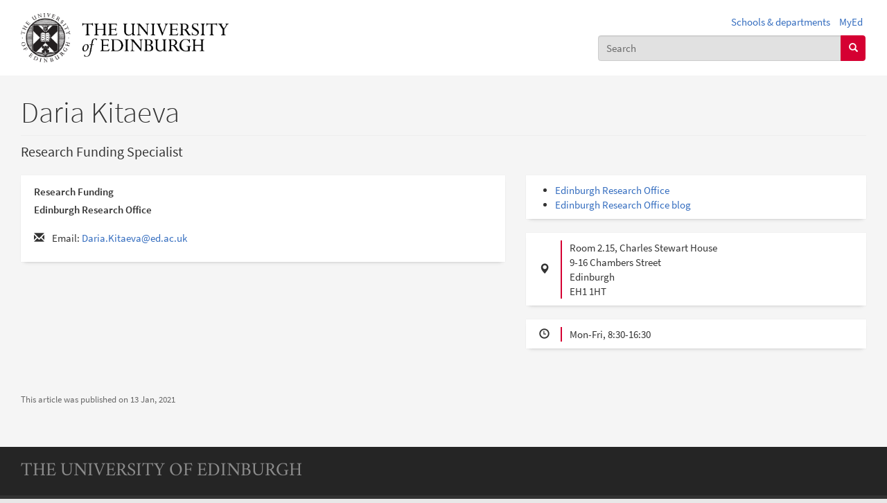

--- FILE ---
content_type: text/javascript
request_url: https://edwebprofiles.ed.ac.uk/sites/default/files/js/js_FaEv46-LSN2VsrTJj9kDplCLU1AKx09WyKEXNiTznJU.js
body_size: 17521
content:
/*!
 * The University of Edinburgh Drupal theme. v2.44.0
 * Copyright 2014-2025 The University of Edinburgh
 */
/*!
 * EdGEL: The University of Edinburgh Design System. v4.11.3
 * Copyright 2014-2024 The University of Edinburgh
 *
 * Bootstrap v3.4.1 (https://getbootstrap.com/)
 * Copyright 2011-2019 Twitter, Inc.
 * Licensed under MIT (https://github.com/twbs/bootstrap/blob/master/LICENSE)
 */
if("undefined"==typeof jQuery)throw new Error("EdGEL's JavaScript requires jQuery");!function(){"use strict";var t=jQuery.fn.jquery.split(" ")[0].split(".");if(t[0]<2&&t[1]<9||1==t[0]&&9==t[1]&&t[2]<1||3<t[0])throw new Error("EdGEL's JavaScript requires jQuery version 1.9.1 or higher, but lower than version 4")}(),function(o){"use strict";o.fn.emulateTransitionEnd=function(t){var e=!1,i=this;return o(this).one("bsTransitionEnd",function(){e=!0}),setTimeout(function(){e||o(i).trigger(o.support.transition.end)},t),this},o(function(){o.support.transition=function(){var t,e=document.createElement("bootstrap"),i={WebkitTransition:"webkitTransitionEnd",MozTransition:"transitionend",OTransition:"oTransitionEnd otransitionend",transition:"transitionend"};for(t in i)if(e.style[t]!==undefined)return{end:i[t]};return!1}(),o.support.transition&&(o.event.special.bsTransitionEnd={bindType:o.support.transition.end,delegateType:o.support.transition.end,handle:function(t){if(o(t.target).is(this))return t.handleObj.handler.apply(this,arguments)}})})}(jQuery),function(s){"use strict";var e='[data-dismiss="alert"]',a=function(t){s(t).on("click",e,this.close)},t=(a.VERSION="3.4.1",a.TRANSITION_DURATION=150,a.prototype.close=function(t){var e=s(this),i=e.attr("data-target"),o=(i="#"===(i=i||(i=e.attr("href"))&&i.replace(/.*(?=#[^\s]*$)/,""))?[]:i,s(document).find(i));function n(){o.detach().trigger("closed.bs.alert").remove()}t&&t.preventDefault(),(o=o.length?o:e.closest(".alert")).trigger(t=s.Event("close.bs.alert")),t.isDefaultPrevented()||(o.removeClass("in"),s.support.transition&&o.hasClass("fade")?o.one("bsTransitionEnd",n).emulateTransitionEnd(a.TRANSITION_DURATION):n())},s.fn.alert);s.fn.alert=function(i){return this.each(function(){var t=s(this),e=t.data("bs.alert");e||t.data("bs.alert",e=new a(this)),"string"==typeof i&&e[i].call(t)})},s.fn.alert.Constructor=a,s.fn.alert.noConflict=function(){return s.fn.alert=t,this},s(document).on("click.bs.alert.data-api",e,a.prototype.close)}(jQuery),function(s){"use strict";var o=function(t,e){this.$element=s(t),this.options=s.extend({},o.DEFAULTS,e),this.isLoading=!1};function i(i){return this.each(function(){var t=s(this),e=t.data("bs.button");e||t.data("bs.button",e=new o(this,"object"==typeof i&&i)),"toggle"==i?e.toggle():i&&e.setState(i)})}o.VERSION="3.4.1",o.DEFAULTS={loadingText:"loading..."},o.prototype.setState=function(t){var e="disabled",i=this.$element,o=i.is("input")?"val":"html",n=i.data();t+="Text",null==n.resetText&&i.data("resetText",i[o]()),setTimeout(s.proxy(function(){i[o]((null==n[t]?this.options:n)[t]),"loadingText"==t?(this.isLoading=!0,i.addClass(e).attr(e,e).prop(e,!0)):this.isLoading&&(this.isLoading=!1,i.removeClass(e).removeAttr(e).prop(e,!1))},this),0)},o.prototype.toggle=function(){var t,e=!0,i=this.$element.closest('[data-toggle="buttons"]');i.length?("radio"==(t=this.$element.find("input")).prop("type")?(t.prop("checked")&&(e=!1),i.find(".active").removeClass("active"),this.$element.addClass("active")):"checkbox"==t.prop("type")&&(t.prop("checked")!==this.$element.hasClass("active")&&(e=!1),this.$element.toggleClass("active")),t.prop("checked",this.$element.hasClass("active")),e&&t.trigger("change")):(this.$element.attr("aria-pressed",!this.$element.hasClass("active")),this.$element.toggleClass("active"))};var t=s.fn.button;s.fn.button=i,s.fn.button.Constructor=o,s.fn.button.noConflict=function(){return s.fn.button=t,this},s(document).on("click.bs.button.data-api",'[data-toggle^="button"]',function(t){var e=s(t.target).closest(".btn");i.call(e,"toggle"),s(t.target).is('input[type="radio"], input[type="checkbox"]')||(t.preventDefault(),(e.is("input,button")?e:e.find("input:visible,button:visible").first()).trigger("focus"))}).on("focus.bs.button.data-api blur.bs.button.data-api",'[data-toggle^="button"]',function(t){s(t.target).closest(".btn").toggleClass("focus",/^focus(in)?$/.test(t.type))})}(jQuery),function(d){"use strict";var c=function(t,e){this.$element=d(t),this.$indicators=this.$element.find(".carousel-indicators"),this.options=e,this.paused=null,this.sliding=null,this.interval=null,this.$active=null,this.$items=null,this.options.keyboard&&this.$element.on("keydown.bs.carousel",d.proxy(this.keydown,this)),"hover"!=this.options.pause||"ontouchstart"in document.documentElement||this.$element.on("mouseenter.bs.carousel",d.proxy(this.pause,this)).on("mouseleave.bs.carousel",d.proxy(this.cycle,this))};function n(n){return this.each(function(){var t=d(this),e=t.data("bs.carousel"),i=d.extend({},c.DEFAULTS,t.data(),"object"==typeof n&&n),o="string"==typeof n?n:i.slide;e||t.data("bs.carousel",e=new c(this,i)),"number"==typeof n?e.to(n):o?e[o]():i.interval&&e.pause().cycle()})}c.VERSION="3.4.1",c.TRANSITION_DURATION=600,c.DEFAULTS={interval:5e3,pause:"hover",wrap:!0,keyboard:!0},c.prototype.keydown=function(t){if(!/input|textarea/i.test(t.target.tagName)){switch(t.which){case 37:this.prev();break;case 39:this.next();break;default:return}t.preventDefault()}},c.prototype.cycle=function(t){return t||(this.paused=!1),this.interval&&clearInterval(this.interval),this.options.interval&&!this.paused&&(this.interval=setInterval(d.proxy(this.next,this),this.options.interval)),this},c.prototype.getItemIndex=function(t){return this.$items=t.parent().children(".item"),this.$items.index(t||this.$active)},c.prototype.getItemForDirection=function(t,e){var i=this.getItemIndex(e);return("prev"==t&&0===i||"next"==t&&i==this.$items.length-1)&&!this.options.wrap?e:(e=(i+("prev"==t?-1:1))%this.$items.length,this.$items.eq(e))},c.prototype.to=function(t){var e=this,i=this.getItemIndex(this.$active=this.$element.find(".item.active"));if(!(t>this.$items.length-1||t<0))return this.sliding?this.$element.one("slid.bs.carousel",function(){e.to(t)}):i==t?this.pause().cycle():this.slide(i<t?"next":"prev",this.$items.eq(t))},c.prototype.pause=function(t){return t||(this.paused=!0),this.$element.find(".next, .prev").length&&d.support.transition&&(this.$element.trigger(d.support.transition.end),this.cycle(!0)),this.interval=clearInterval(this.interval),this},c.prototype.next=function(){if(!this.sliding)return this.slide("next")},c.prototype.prev=function(){if(!this.sliding)return this.slide("prev")},c.prototype.slide=function(t,e){var i,o,n,s=this.$element.find(".item.active"),a=e||this.getItemForDirection(t,s),e=this.interval,r="next"==t?"left":"right",l=this;return a.hasClass("active")?this.sliding=!1:(i=a[0],o=d.Event("slide.bs.carousel",{relatedTarget:i,direction:r}),this.$element.trigger(o),o.isDefaultPrevented()?void 0:(this.sliding=!0,e&&this.pause(),this.$indicators.length&&(this.$indicators.find(".active").removeClass("active"),o=d(this.$indicators.children()[this.getItemIndex(a)]))&&o.addClass("active"),n=d.Event("slid.bs.carousel",{relatedTarget:i,direction:r}),d.support.transition&&this.$element.hasClass("slide")?(a.addClass(t),"object"==typeof a&&a.length&&a[0].offsetWidth,s.addClass(r),a.addClass(r),s.one("bsTransitionEnd",function(){a.removeClass([t,r].join(" ")).addClass("active"),s.removeClass(["active",r].join(" ")),l.sliding=!1,setTimeout(function(){l.$element.trigger(n)},0)}).emulateTransitionEnd(c.TRANSITION_DURATION)):(s.removeClass("active"),a.addClass("active"),this.sliding=!1,this.$element.trigger(n)),e&&this.cycle(),this))};var t=d.fn.carousel,e=(d.fn.carousel=n,d.fn.carousel.Constructor=c,d.fn.carousel.noConflict=function(){return d.fn.carousel=t,this},function(t){var e,i=d(this),o=(o=i.attr("href"))&&o.replace(/.*(?=#[^\s]+$)/,""),o=i.attr("data-target")||o;(o=d(document).find(o)).hasClass("carousel")&&(e=d.extend({},o.data(),i.data()),(i=i.attr("data-slide-to"))&&(e.interval=!1),n.call(o,e),i&&o.data("bs.carousel").to(i),t.preventDefault())});d(document).on("click.bs.carousel.data-api","[data-slide]",e).on("click.bs.carousel.data-api","[data-slide-to]",e),d(window).on("load",function(){d('[data-ride="carousel"]').each(function(){var t=d(this);n.call(t,t.data())})})}(jQuery),function(n){"use strict";var s=function(t,e){this.$element=n(t),this.options=n.extend({},s.DEFAULTS,e),this.$trigger=n('[data-toggle="collapse"][href="#'+t.id+'"],[data-toggle="collapse"][data-target="#'+t.id+'"]'),this.transitioning=null,this.options.parent?this.$parent=this.getParent():this.addAriaAndCollapsedClass(this.$element,this.$trigger),this.options.toggle&&this.toggle()};function i(t){return t=t.attr("data-target")||(t=t.attr("href"))&&t.replace(/.*(?=#[^\s]+$)/,""),n(document).find(t)}function a(o){return this.each(function(){var t=n(this),e=t.data("bs.collapse"),i=n.extend({},s.DEFAULTS,t.data(),"object"==typeof o&&o);!e&&i.toggle&&/show|hide/.test(o)&&(i.toggle=!1),e||t.data("bs.collapse",e=new s(this,i)),"string"==typeof o&&e[o]()})}s.VERSION="3.4.1",s.TRANSITION_DURATION=350,s.DEFAULTS={toggle:!0},s.prototype.dimension=function(){return this.$element.hasClass("width")?"width":"height"},s.prototype.show=function(){if(!this.transitioning&&!this.$element.hasClass("in")){var t=this.$parent&&this.$parent.children(".panel").children(".in, .collapsing");if(!(t&&t.length&&(o=t.data("bs.collapse"))&&o.transitioning)){var e=n.Event("show.bs.collapse");if(this.$element.trigger(e),!e.isDefaultPrevented()){t&&t.length&&(a.call(t,"hide"),o||t.data("bs.collapse",null));var i=this.dimension(),e=(this.$element.removeClass("collapse").addClass("collapsing")[i](0),this.$trigger.removeClass("collapsed").attr("aria-expanded",!0),this.transitioning=1,function(){this.$element.removeClass("collapsing").addClass("collapse in")[i](""),this.transitioning=0,this.$element.trigger("shown.bs.collapse")});if(!n.support.transition)return e.call(this);var o=n.camelCase(["scroll",i].join("-"));this.$element.one("bsTransitionEnd",n.proxy(e,this)).emulateTransitionEnd(s.TRANSITION_DURATION)[i](this.$element[0][o])}}}},s.prototype.hide=function(){if(!this.transitioning&&this.$element.hasClass("in")){var t=n.Event("hide.bs.collapse");if(this.$element.trigger(t),!t.isDefaultPrevented()){var t=this.dimension(),e=(this.$element[t](this.$element[t]())[0].offsetHeight,this.$element.addClass("collapsing").removeClass("collapse in"),this.$trigger.addClass("collapsed").attr("aria-expanded",!1),this.transitioning=1,function(){this.transitioning=0,this.$element.removeClass("collapsing").addClass("collapse").trigger("hidden.bs.collapse")});if(!n.support.transition)return e.call(this);this.$element[t](0).one("bsTransitionEnd",n.proxy(e,this)).emulateTransitionEnd(s.TRANSITION_DURATION)}}},s.prototype.toggle=function(){this[this.$element.hasClass("in")?"hide":"show"]()},s.prototype.getParent=function(){return n(document).find(this.options.parent).find('[data-toggle="collapse"][data-parent="'+this.options.parent+'"]').each(n.proxy(function(t,e){e=n(e),this.addAriaAndCollapsedClass(i(e),e)},this)).end()},s.prototype.addAriaAndCollapsedClass=function(t,e){t=t.hasClass("in"),e.toggleClass("collapsed",!t).attr("aria-expanded",t)};var t=n.fn.collapse;n.fn.collapse=a,n.fn.collapse.Constructor=s,n.fn.collapse.noConflict=function(){return n.fn.collapse=t,this},n(document).on("click.bs.collapse.data-api",'[data-toggle="collapse"]',function(t){(e=n(this)).attr("data-target")||t.preventDefault();var e=(t=i(e)).data("bs.collapse")?"toggle":e.data();a.call(t,e)})}(jQuery),function(n){"use strict";var s='[data-toggle="dropdown"]',o=function(t){n(t).on("click.bs.dropdown",this.toggle)};function a(t){var e=t.attr("data-target");return(e="#"!==(e=e||(e=t.attr("href"))&&/#[A-Za-z]/.test(e)&&e.replace(/.*(?=#[^\s]*$)/,""))?n(document).find(e):null)&&e.length?e:t.parent()}function r(o){o&&3===o.which||(n(".dropdown-backdrop").remove(),n(s).each(function(){var t=n(this),e=a(t),i={relatedTarget:this};!e.hasClass("open")||o&&"click"==o.type&&/input|textarea/i.test(o.target.tagName)&&n.contains(e[0],o.target)||(e.trigger(o=n.Event("hide.bs.dropdown",i)),o.isDefaultPrevented())||(t.attr("aria-expanded","false"),e.removeClass("open").trigger(n.Event("hidden.bs.dropdown",i)))}))}o.VERSION="3.4.1",o.prototype.toggle=function(t){var e=n(this);if(!e.is(".disabled, :disabled")){var i=a(e),o=i.hasClass("open");if(r(),!o){if("ontouchstart"in document.documentElement&&!i.closest(".navbar-nav").length&&n(document.createElement("div")).addClass("dropdown-backdrop").insertAfter(n(this)).on("click",r),i.trigger(t=n.Event("show.bs.dropdown",o={relatedTarget:this})),t.isDefaultPrevented())return;e.trigger("focus").attr("aria-expanded","true"),i.toggleClass("open").trigger(n.Event("shown.bs.dropdown",o))}return!1}},o.prototype.keydown=function(t){if(/(38|40|27|32)/.test(t.which)&&!/input|textarea/i.test(t.target.tagName)){var e=n(this);if(t.preventDefault(),t.stopPropagation(),!e.is(".disabled, :disabled")){var i=a(e),o=i.hasClass("open");if(!o&&27!=t.which||o&&27==t.which)return 27==t.which&&i.find(s).trigger("focus"),e.trigger("click");(o=i.find(".dropdown-menu li:not(.disabled):visible a")).length&&(e=o.index(t.target),38==t.which&&0<e&&e--,40==t.which&&e<o.length-1&&e++,o.eq(e=~e?e:0).trigger("focus"))}}};var t=n.fn.dropdown;n.fn.dropdown=function(i){return this.each(function(){var t=n(this),e=t.data("bs.dropdown");e||t.data("bs.dropdown",e=new o(this)),"string"==typeof i&&e[i].call(t)})},n.fn.dropdown.Constructor=o,n.fn.dropdown.noConflict=function(){return n.fn.dropdown=t,this},n(document).on("click.bs.dropdown.data-api",r).on("click.bs.dropdown.data-api",".dropdown form",function(t){t.stopPropagation()}).on("click.bs.dropdown.data-api",s,o.prototype.toggle).on("keydown.bs.dropdown.data-api",s,o.prototype.keydown).on("keydown.bs.dropdown.data-api",".dropdown-menu",o.prototype.keydown)}(jQuery),function(s){"use strict";var a=function(t,e){this.options=e,this.$body=s(document.body),this.$element=s(t),this.$dialog=this.$element.find(".modal-dialog"),this.$backdrop=null,this.isShown=null,this.originalBodyPad=null,this.scrollbarWidth=0,this.ignoreBackdropClick=!1,this.fixedContent=".navbar-fixed-top, .navbar-fixed-bottom",this.options.remote&&this.$element.find(".modal-content").load(this.options.remote,s.proxy(function(){this.$element.trigger("loaded.bs.modal")},this))};function r(o,n){return this.each(function(){var t=s(this),e=t.data("bs.modal"),i=s.extend({},a.DEFAULTS,t.data(),"object"==typeof o&&o);e||t.data("bs.modal",e=new a(this,i)),"string"==typeof o?e[o](n):i.show&&e.show(n)})}a.VERSION="3.4.1",a.TRANSITION_DURATION=300,a.BACKDROP_TRANSITION_DURATION=150,a.DEFAULTS={backdrop:!0,keyboard:!0,show:!0},a.prototype.toggle=function(t){return this.isShown?this.hide():this.show(t)},a.prototype.show=function(i){var o=this,t=s.Event("show.bs.modal",{relatedTarget:i});this.$element.trigger(t),this.isShown||t.isDefaultPrevented()||(this.isShown=!0,this.checkScrollbar(),this.setScrollbar(),this.$body.addClass("modal-open"),this.escape(),this.resize(),this.$element.on("click.dismiss.bs.modal",'[data-dismiss="modal"]',s.proxy(this.hide,this)),this.$dialog.on("mousedown.dismiss.bs.modal",function(){o.$element.one("mouseup.dismiss.bs.modal",function(t){s(t.target).is(o.$element)&&(o.ignoreBackdropClick=!0)})}),this.backdrop(function(){var t=s.support.transition&&o.$element.hasClass("fade"),e=(o.$element.parent().length||o.$element.appendTo(o.$body),o.$element.show().scrollTop(0),o.adjustDialog(),t&&o.$element[0].offsetWidth,o.$element.addClass("in"),o.enforceFocus(),s.Event("shown.bs.modal",{relatedTarget:i}));t?o.$dialog.one("bsTransitionEnd",function(){o.$element.trigger("focus").trigger(e)}).emulateTransitionEnd(a.TRANSITION_DURATION):o.$element.trigger("focus").trigger(e)}))},a.prototype.hide=function(t){t&&t.preventDefault(),t=s.Event("hide.bs.modal"),this.$element.trigger(t),this.isShown&&!t.isDefaultPrevented()&&(this.isShown=!1,this.escape(),this.resize(),s(document).off("focusin.bs.modal"),this.$element.removeClass("in").off("click.dismiss.bs.modal").off("mouseup.dismiss.bs.modal"),this.$dialog.off("mousedown.dismiss.bs.modal"),s.support.transition&&this.$element.hasClass("fade")?this.$element.one("bsTransitionEnd",s.proxy(this.hideModal,this)).emulateTransitionEnd(a.TRANSITION_DURATION):this.hideModal())},a.prototype.enforceFocus=function(){s(document).off("focusin.bs.modal").on("focusin.bs.modal",s.proxy(function(t){document===t.target||this.$element[0]===t.target||this.$element.has(t.target).length||this.$element.trigger("focus")},this))},a.prototype.escape=function(){this.isShown&&this.options.keyboard?this.$element.on("keydown.dismiss.bs.modal",s.proxy(function(t){27==t.which&&this.hide()},this)):this.isShown||this.$element.off("keydown.dismiss.bs.modal")},a.prototype.resize=function(){this.isShown?s(window).on("resize.bs.modal",s.proxy(this.handleUpdate,this)):s(window).off("resize.bs.modal")},a.prototype.hideModal=function(){var t=this;this.$element.hide(),this.backdrop(function(){t.$body.removeClass("modal-open"),t.resetAdjustments(),t.resetScrollbar(),t.$element.trigger("hidden.bs.modal")})},a.prototype.removeBackdrop=function(){this.$backdrop&&this.$backdrop.remove(),this.$backdrop=null},a.prototype.backdrop=function(t){var e,i=this,o=this.$element.hasClass("fade")?"fade":"";this.isShown&&this.options.backdrop?(e=s.support.transition&&o,this.$backdrop=s(document.createElement("div")).addClass("modal-backdrop "+o).appendTo(this.$body),this.$element.on("click.dismiss.bs.modal",s.proxy(function(t){this.ignoreBackdropClick?this.ignoreBackdropClick=!1:t.target===t.currentTarget&&("static"==this.options.backdrop?this.$element[0].focus():this.hide())},this)),e&&this.$backdrop[0].offsetWidth,this.$backdrop.addClass("in"),t&&(e?this.$backdrop.one("bsTransitionEnd",t).emulateTransitionEnd(a.BACKDROP_TRANSITION_DURATION):t())):!this.isShown&&this.$backdrop?(this.$backdrop.removeClass("in"),o=function(){i.removeBackdrop(),t&&t()},s.support.transition&&this.$element.hasClass("fade")?this.$backdrop.one("bsTransitionEnd",o).emulateTransitionEnd(a.BACKDROP_TRANSITION_DURATION):o()):t&&t()},a.prototype.handleUpdate=function(){this.adjustDialog()},a.prototype.adjustDialog=function(){var t=this.$element[0].scrollHeight>document.documentElement.clientHeight;this.$element.css({paddingLeft:!this.bodyIsOverflowing&&t?this.scrollbarWidth:"",paddingRight:this.bodyIsOverflowing&&!t?this.scrollbarWidth:""})},a.prototype.resetAdjustments=function(){this.$element.css({paddingLeft:"",paddingRight:""})},a.prototype.checkScrollbar=function(){var t,e=(e=window.innerWidth)||(t=document.documentElement.getBoundingClientRect()).right-Math.abs(t.left);this.bodyIsOverflowing=document.body.clientWidth<e,this.scrollbarWidth=this.measureScrollbar()},a.prototype.setScrollbar=function(){var t=parseInt(this.$body.css("padding-right")||0,10),n=(this.originalBodyPad=document.body.style.paddingRight||"",this.scrollbarWidth);this.bodyIsOverflowing&&(this.$body.css("padding-right",t+n),s(this.fixedContent).each(function(t,e){var i=e.style.paddingRight,o=s(e).css("padding-right");s(e).data("padding-right",i).css("padding-right",parseFloat(o)+n+"px")}))},a.prototype.resetScrollbar=function(){this.$body.css("padding-right",this.originalBodyPad),s(this.fixedContent).each(function(t,e){var i=s(e).data("padding-right");s(e).removeData("padding-right"),e.style.paddingRight=i||""})},a.prototype.measureScrollbar=function(){var t=document.createElement("div"),e=(t.className="modal-scrollbar-measure",this.$body.append(t),t.offsetWidth-t.clientWidth);return this.$body[0].removeChild(t),e};var t=s.fn.modal;s.fn.modal=r,s.fn.modal.Constructor=a,s.fn.modal.noConflict=function(){return s.fn.modal=t,this},s(document).on("click.bs.modal.data-api",'[data-toggle="modal"]',function(t){var e=s(this),i=e.attr("href"),o=e.attr("data-target")||i&&i.replace(/.*(?=#[^\s]+$)/,""),n=s(document).find(o),o=n.data("bs.modal")?"toggle":s.extend({remote:!/#/.test(i)&&i},n.data(),e.data());e.is("a")&&t.preventDefault(),n.one("show.bs.modal",function(t){t.isDefaultPrevented()||n.one("hidden.bs.modal",function(){e.is(":visible")&&e.trigger("focus")})}),r.call(n,o,this)})}(jQuery),function(u){"use strict";var o=["sanitize","whiteList","sanitizeFn"],f=["background","cite","href","itemtype","longdesc","poster","src","xlink:href"],g=/^(?:(?:https?|mailto|ftp|tel|file):|[^&:/?#]*(?:[/?#]|$))/gi,m=/^data:(?:image\/(?:bmp|gif|jpeg|jpg|png|tiff|webp)|video\/(?:mpeg|mp4|ogg|webm)|audio\/(?:mp3|oga|ogg|opus));base64,[a-z0-9+/]+=*$/i;function n(t,e,i){if(0===t.length)return t;if(i&&"function"==typeof i)return i(t);if(!document.implementation||!document.implementation.createHTMLDocument)return t;(i=document.implementation.createHTMLDocument("sanitization")).body.innerHTML=t;for(var o=u.map(e,function(t,e){return e}),n=u(i.body).find("*"),s=0,a=n.length;s<a;s++){var r=n[s],l=r.nodeName.toLowerCase();if(-1===u.inArray(l,o))r.parentNode.removeChild(r);else for(var d=u.map(r.attributes,function(t){return t}),c=[].concat(e["*"]||[],e[l]||[]),h=0,p=d.length;h<p;h++)!function(t,e){var i=t.nodeName.toLowerCase();if(-1!==u.inArray(i,e))return-1===u.inArray(i,f)||Boolean(t.nodeValue.match(g)||t.nodeValue.match(m));for(var o=u(e).filter(function(t,e){return e instanceof RegExp}),n=0,s=o.length;n<s;n++)if(i.match(o[n]))return 1}(d[h],c)&&r.removeAttribute(d[h].nodeName)}return i.body.innerHTML}var l=function(t,e){this.type=null,this.options=null,this.enabled=null,this.timeout=null,this.hoverState=null,this.$element=null,this.inState=null,this.init("tooltip",t,e)},t=(l.VERSION="3.4.1",l.TRANSITION_DURATION=150,l.DEFAULTS={animation:!0,placement:"top",selector:!1,template:'<div class="tooltip" role="tooltip"><div class="tooltip-arrow"></div><div class="tooltip-inner"></div></div>',trigger:"hover focus",title:"",delay:0,html:!1,container:!1,viewport:{selector:"body",padding:0},sanitize:!0,sanitizeFn:null,whiteList:{"*":["class","dir","id","lang","role",/^aria-[\w-]*$/i],a:["target","href","title","rel"],area:[],b:[],br:[],col:[],code:[],div:[],em:[],hr:[],h1:[],h2:[],h3:[],h4:[],h5:[],h6:[],i:[],img:["src","alt","title","width","height"],li:[],ol:[],p:[],pre:[],s:[],small:[],span:[],sub:[],sup:[],strong:[],u:[],ul:[]}},l.prototype.init=function(t,e,i){if(this.enabled=!0,this.type=t,this.$element=u(e),this.options=this.getOptions(i),this.$viewport=this.options.viewport&&u(document).find(u.isFunction(this.options.viewport)?this.options.viewport.call(this,this.$element):this.options.viewport.selector||this.options.viewport),this.inState={click:!1,hover:!1,focus:!1},this.$element[0]instanceof document.constructor&&!this.options.selector)throw new Error("`selector` option must be specified when initializing "+this.type+" on the window.document object!");for(var o=this.options.trigger.split(" "),n=o.length;n--;){var s,a=o[n];"click"==a?this.$element.on("click."+this.type,this.options.selector,u.proxy(this.toggle,this)):"manual"!=a&&(s="hover"==a?"mouseleave":"focusout",this.$element.on(("hover"==a?"mouseenter":"focusin")+"."+this.type,this.options.selector,u.proxy(this.enter,this)),this.$element.on(s+"."+this.type,this.options.selector,u.proxy(this.leave,this)))}this.options.selector?this._options=u.extend({},this.options,{trigger:"manual",selector:""}):this.fixTitle()},l.prototype.getDefaults=function(){return l.DEFAULTS},l.prototype.getOptions=function(t){var e,i=this.$element.data();for(e in i)i.hasOwnProperty(e)&&-1!==u.inArray(e,o)&&delete i[e];return(t=u.extend({},this.getDefaults(),i,t)).delay&&"number"==typeof t.delay&&(t.delay={show:t.delay,hide:t.delay}),t.sanitize&&(t.template=n(t.template,t.whiteList,t.sanitizeFn)),t},l.prototype.getDelegateOptions=function(){var i={},o=this.getDefaults();return this._options&&u.each(this._options,function(t,e){o[t]!=e&&(i[t]=e)}),i},l.prototype.enter=function(t){var e=t instanceof this.constructor?t:u(t.currentTarget).data("bs."+this.type);if(e||(e=new this.constructor(t.currentTarget,this.getDelegateOptions()),u(t.currentTarget).data("bs."+this.type,e)),t instanceof u.Event&&(e.inState["focusin"==t.type?"focus":"hover"]=!0),e.tip().hasClass("in")||"in"==e.hoverState)e.hoverState="in";else{if(clearTimeout(e.timeout),e.hoverState="in",!e.options.delay||!e.options.delay.show)return e.show();e.timeout=setTimeout(function(){"in"==e.hoverState&&e.show()},e.options.delay.show)}},l.prototype.isInStateTrue=function(){for(var t in this.inState)if(this.inState[t])return!0;return!1},l.prototype.leave=function(t){var e=t instanceof this.constructor?t:u(t.currentTarget).data("bs."+this.type);if(e||(e=new this.constructor(t.currentTarget,this.getDelegateOptions()),u(t.currentTarget).data("bs."+this.type,e)),t instanceof u.Event&&(e.inState["focusout"==t.type?"focus":"hover"]=!1),!e.isInStateTrue()){if(clearTimeout(e.timeout),e.hoverState="out",!e.options.delay||!e.options.delay.hide)return e.hide();e.timeout=setTimeout(function(){"out"==e.hoverState&&e.hide()},e.options.delay.hide)}},l.prototype.show=function(){var e,t,i,o,n,s,a,r=u.Event("show.bs."+this.type);this.hasContent()&&this.enabled&&(this.$element.trigger(r),n=u.contains(this.$element[0].ownerDocument.documentElement,this.$element[0]),!r.isDefaultPrevented())&&n&&(r=(e=this).tip(),n=this.getUID(this.type),this.setContent(),r.attr("id",n),this.$element.attr("aria-describedby",n),this.options.animation&&r.addClass("fade"),n="function"==typeof this.options.placement?this.options.placement.call(this,r[0],this.$element[0]):this.options.placement,(a=(t=/\s?auto?\s?/i).test(n))&&(n=n.replace(t,"")||"top"),r.detach().css({top:0,left:0,display:"block"}).addClass(n).data("bs."+this.type,this),this.options.container?r.appendTo(u(document).find(this.options.container)):r.insertAfter(this.$element),this.$element.trigger("inserted.bs."+this.type),t=this.getPosition(),i=r[0].offsetWidth,o=r[0].offsetHeight,a&&(a=n,s=this.getPosition(this.$viewport),n="bottom"==n&&t.bottom+o>s.bottom?"top":"top"==n&&t.top-o<s.top?"bottom":"right"==n&&t.right+i>s.width?"left":"left"==n&&t.left-i<s.left?"right":n,r.removeClass(a).addClass(n)),s=this.getCalculatedOffset(n,t,i,o),this.applyPlacement(s,n),a=function(){var t=e.hoverState;e.$element.trigger("shown.bs."+e.type),e.hoverState=null,"out"==t&&e.leave(e)},u.support.transition&&this.$tip.hasClass("fade")?r.one("bsTransitionEnd",a).emulateTransitionEnd(l.TRANSITION_DURATION):a())},l.prototype.applyPlacement=function(t,e){var i=this.tip(),o=i[0].offsetWidth,n=i[0].offsetHeight,s=parseInt(i.css("margin-top"),10),a=parseInt(i.css("margin-left"),10),s=(isNaN(s)&&(s=0),isNaN(a)&&(a=0),t.top+=s,t.left+=a,u.offset.setOffset(i[0],u.extend({using:function(t){i.css({top:Math.round(t.top),left:Math.round(t.left)})}},t),0),i.addClass("in"),i[0].offsetWidth),a=i[0].offsetHeight,r=("top"==e&&a!=n&&(t.top=t.top+n-a),this.getViewportAdjustedDelta(e,t,s,a));r.left?t.left+=r.left:t.top+=r.top;o=(e=/top|bottom/.test(e))?2*r.left-o+s:2*r.top-n+a,s=e?"offsetWidth":"offsetHeight";i.offset(t),this.replaceArrow(o,i[0][s],e)},l.prototype.replaceArrow=function(t,e,i){this.arrow().css(i?"left":"top",50*(1-t/e)+"%").css(i?"top":"left","")},l.prototype.setContent=function(){var t=this.tip(),e=this.getTitle();this.options.html?(this.options.sanitize&&(e=n(e,this.options.whiteList,this.options.sanitizeFn)),t.find(".tooltip-inner").html(e)):t.find(".tooltip-inner").text(e),t.removeClass("fade in top bottom left right")},l.prototype.hide=function(t){var e=this,i=u(this.$tip),o=u.Event("hide.bs."+this.type);function n(){"in"!=e.hoverState&&i.detach(),e.$element&&e.$element.removeAttr("aria-describedby").trigger("hidden.bs."+e.type),t&&t()}if(this.$element.trigger(o),!o.isDefaultPrevented())return i.removeClass("in"),u.support.transition&&i.hasClass("fade")?i.one("bsTransitionEnd",n).emulateTransitionEnd(l.TRANSITION_DURATION):n(),this.hoverState=null,this},l.prototype.fixTitle=function(){var t=this.$element;!t.attr("title")&&"string"==typeof t.attr("data-original-title")||t.attr("data-original-title",t.attr("title")||"").attr("title","")},l.prototype.hasContent=function(){return this.getTitle()},l.prototype.getPosition=function(t){var e="BODY"==(o=(t=t||this.$element)[0]).tagName,i=o.getBoundingClientRect(),o=(null==i.width&&(i=u.extend({},i,{width:i.right-i.left,height:i.bottom-i.top})),window.SVGElement&&o instanceof window.SVGElement),o=e?{top:0,left:0}:o?null:t.offset(),t={scroll:e?document.documentElement.scrollTop||document.body.scrollTop:t.scrollTop()},e=e?{width:u(window).width(),height:u(window).height()}:null;return u.extend({},i,t,e,o)},l.prototype.getCalculatedOffset=function(t,e,i,o){return"bottom"==t?{top:e.top+e.height,left:e.left+e.width/2-i/2}:"top"==t?{top:e.top-o,left:e.left+e.width/2-i/2}:"left"==t?{top:e.top+e.height/2-o/2,left:e.left-i}:{top:e.top+e.height/2-o/2,left:e.left+e.width}},l.prototype.getViewportAdjustedDelta=function(t,e,i,o){var n,s,a={top:0,left:0};return this.$viewport&&(n=this.options.viewport&&this.options.viewport.padding||0,s=this.getPosition(this.$viewport),/right|left/.test(t)?(t=e.top-n-s.scroll,o=e.top+n-s.scroll+o,t<s.top?a.top=s.top-t:o>s.top+s.height&&(a.top=s.top+s.height-o)):(t=e.left-n,o=e.left+n+i,t<s.left?a.left=s.left-t:o>s.right&&(a.left=s.left+s.width-o))),a},l.prototype.getTitle=function(){var t=this.$element,e=this.options;return t.attr("data-original-title")||("function"==typeof e.title?e.title.call(t[0]):e.title)},l.prototype.getUID=function(t){for(;t+=~~(1e6*Math.random()),document.getElementById(t););return t},l.prototype.tip=function(){if(this.$tip||(this.$tip=u(this.options.template),1==this.$tip.length))return this.$tip;throw new Error(this.type+" `template` option must consist of exactly 1 top-level element!")},l.prototype.arrow=function(){return this.$arrow=this.$arrow||this.tip().find(".tooltip-arrow")},l.prototype.enable=function(){this.enabled=!0},l.prototype.disable=function(){this.enabled=!1},l.prototype.toggleEnabled=function(){this.enabled=!this.enabled},l.prototype.toggle=function(t){var e=this;t&&!(e=u(t.currentTarget).data("bs."+this.type))&&(e=new this.constructor(t.currentTarget,this.getDelegateOptions()),u(t.currentTarget).data("bs."+this.type,e)),t?(e.inState.click=!e.inState.click,e.isInStateTrue()?e.enter(e):e.leave(e)):e.tip().hasClass("in")?e.leave(e):e.enter(e)},l.prototype.destroy=function(){var t=this;clearTimeout(this.timeout),this.hide(function(){t.$element.off("."+t.type).removeData("bs."+t.type),t.$tip&&t.$tip.detach(),t.$tip=null,t.$arrow=null,t.$viewport=null,t.$element=null})},l.prototype.sanitizeHtml=function(t){return n(t,this.options.whiteList,this.options.sanitizeFn)},u.fn.tooltip);u.fn.tooltip=function(o){return this.each(function(){var t=u(this),e=t.data("bs.tooltip"),i="object"==typeof o&&o;!e&&/destroy|hide/.test(o)||(e||t.data("bs.tooltip",e=new l(this,i)),"string"==typeof o&&e[o]())})},u.fn.tooltip.Constructor=l,u.fn.tooltip.noConflict=function(){return u.fn.tooltip=t,this}}(jQuery),function(n){"use strict";var s=function(t,e){this.init("popover",t,e)};if(!n.fn.tooltip)throw new Error("Popover requires tooltip.js");s.VERSION="3.4.1",s.DEFAULTS=n.extend({},n.fn.tooltip.Constructor.DEFAULTS,{placement:"right",trigger:"click",content:"",template:'<div class="popover" role="tooltip"><div class="arrow"></div><h3 class="popover-title"></h3><div class="popover-content"></div></div>'}),((s.prototype=n.extend({},n.fn.tooltip.Constructor.prototype)).constructor=s).prototype.getDefaults=function(){return s.DEFAULTS},s.prototype.setContent=function(){var t,e=this.tip(),i=this.getTitle(),o=this.getContent();this.options.html?(t=typeof o,this.options.sanitize&&(i=this.sanitizeHtml(i),"string"==t)&&(o=this.sanitizeHtml(o)),e.find(".popover-title").html(i),e.find(".popover-content").children().detach().end()["string"==t?"html":"append"](o)):(e.find(".popover-title").text(i),e.find(".popover-content").children().detach().end().text(o)),e.removeClass("fade top bottom left right in"),e.find(".popover-title").html()||e.find(".popover-title").hide()},s.prototype.hasContent=function(){return this.getTitle()||this.getContent()},s.prototype.getContent=function(){var t=this.$element,e=this.options;return t.attr("data-content")||("function"==typeof e.content?e.content.call(t[0]):e.content)},s.prototype.arrow=function(){return this.$arrow=this.$arrow||this.tip().find(".arrow")};var t=n.fn.popover;n.fn.popover=function(o){return this.each(function(){var t=n(this),e=t.data("bs.popover"),i="object"==typeof o&&o;!e&&/destroy|hide/.test(o)||(e||t.data("bs.popover",e=new s(this,i)),"string"==typeof o&&e[o]())})},n.fn.popover.Constructor=s,n.fn.popover.noConflict=function(){return n.fn.popover=t,this}}(jQuery),function(n){"use strict";function o(t,e){this.$body=n(document.body),this.$scrollElement=n(t).is(document.body)?n(window):n(t),this.options=n.extend({},o.DEFAULTS,e),this.selector=(this.options.target||"")+" .nav li > a",this.offsets=[],this.targets=[],this.activeTarget=null,this.scrollHeight=0,this.$scrollElement.on("scroll.bs.scrollspy",n.proxy(this.process,this)),this.refresh(),this.process()}function e(i){return this.each(function(){var t=n(this),e=t.data("bs.scrollspy");e||t.data("bs.scrollspy",e=new o(this,"object"==typeof i&&i)),"string"==typeof i&&e[i]()})}o.VERSION="3.4.1",o.DEFAULTS={offset:10},o.prototype.getScrollHeight=function(){return this.$scrollElement[0].scrollHeight||Math.max(this.$body[0].scrollHeight,document.documentElement.scrollHeight)},o.prototype.refresh=function(){var t=this,i="offset",o=0;this.offsets=[],this.targets=[],this.scrollHeight=this.getScrollHeight(),n.isWindow(this.$scrollElement[0])||(i="position",o=this.$scrollElement.scrollTop()),this.$body.find(this.selector).map(function(){var t=(t=n(this)).data("target")||t.attr("href"),e=/^#./.test(t)&&n(t);return e&&e.length&&e.is(":visible")?[[e[i]().top+o,t]]:null}).sort(function(t,e){return t[0]-e[0]}).each(function(){t.offsets.push(this[0]),t.targets.push(this[1])})},o.prototype.process=function(){var t,e=this.$scrollElement.scrollTop()+this.options.offset,i=this.getScrollHeight(),o=this.options.offset+i-this.$scrollElement.height(),n=this.offsets,s=this.targets,a=this.activeTarget;if(this.scrollHeight!=i&&this.refresh(),o<=e)return a!=(t=s[s.length-1])&&this.activate(t);if(a&&e<n[0])return this.activeTarget=null,this.clear();for(t=n.length;t--;)a!=s[t]&&e>=n[t]&&(n[t+1]===undefined||e<n[t+1])&&this.activate(s[t])},o.prototype.activate=function(t){this.activeTarget=t,this.clear(),t=this.selector+'[data-target="'+t+'"],'+this.selector+'[href="'+t+'"]',(t=(t=n(t).parents("li").addClass("active")).parent(".dropdown-menu").length?t.closest("li.dropdown").addClass("active"):t).trigger("activate.bs.scrollspy")},o.prototype.clear=function(){n(this.selector).parentsUntil(this.options.target,".active").removeClass("active")};var t=n.fn.scrollspy;n.fn.scrollspy=e,n.fn.scrollspy.Constructor=o,n.fn.scrollspy.noConflict=function(){return n.fn.scrollspy=t,this},n(window).on("load.bs.scrollspy.data-api",function(){n('[data-spy="scroll"]').each(function(){var t=n(this);e.call(t,t.data())})})}(jQuery),function(a){"use strict";var r=function(t){this.element=a(t)};function e(i){return this.each(function(){var t=a(this),e=t.data("bs.tab");e||t.data("bs.tab",e=new r(this)),"string"==typeof i&&e[i]()})}r.VERSION="3.4.1",r.TRANSITION_DURATION=150,r.prototype.show=function(){var t,e,i,o=this.element,n=o.closest("ul:not(.dropdown-menu)"),s=(s=o.data("target"))||(s=o.attr("href"))&&s.replace(/.*(?=#[^\s]*$)/,"");o.parent("li").hasClass("active")||(t=n.find(".active:last a"),e=a.Event("hide.bs.tab",{relatedTarget:o[0]}),i=a.Event("show.bs.tab",{relatedTarget:t[0]}),t.trigger(e),o.trigger(i),i.isDefaultPrevented())||e.isDefaultPrevented()||(i=a(document).find(s),this.activate(o.closest("li"),n),this.activate(i,i.parent(),function(){t.trigger({type:"hidden.bs.tab",relatedTarget:o[0]}),o.trigger({type:"shown.bs.tab",relatedTarget:t[0]})}))},r.prototype.activate=function(t,e,i){var o=e.find("> .active"),n=i&&a.support.transition&&(o.length&&o.hasClass("fade")||!!e.find("> .fade").length);function s(){o.removeClass("active").find("> .dropdown-menu > .active").removeClass("active").end().find('[data-toggle="tab"]').attr("aria-expanded",!1),t.addClass("active").find('[data-toggle="tab"]').attr("aria-expanded",!0),n?(t[0].offsetWidth,t.addClass("in")):t.removeClass("fade"),t.parent(".dropdown-menu").length&&t.closest("li.dropdown").addClass("active").end().find('[data-toggle="tab"]').attr("aria-expanded",!0),i&&i()}o.length&&n?o.one("bsTransitionEnd",s).emulateTransitionEnd(r.TRANSITION_DURATION):s(),o.removeClass("in")};var t=a.fn.tab,i=(a.fn.tab=e,a.fn.tab.Constructor=r,a.fn.tab.noConflict=function(){return a.fn.tab=t,this},function(t){t.preventDefault(),e.call(a(this),"show")});a(document).on("click.bs.tab.data-api",'[data-toggle="tab"]',i).on("click.bs.tab.data-api",'[data-toggle="pill"]',i)}(jQuery),function(a){"use strict";var r=function(t,e){this.options=a.extend({},r.DEFAULTS,e),e=this.options.target===r.DEFAULTS.target?a(this.options.target):a(document).find(this.options.target),this.$target=e.on("scroll.bs.affix.data-api",a.proxy(this.checkPosition,this)).on("click.bs.affix.data-api",a.proxy(this.checkPositionWithEventLoop,this)),this.$element=a(t),this.affixed=null,this.unpin=null,this.pinnedOffset=null,this.checkPosition()};function i(i){return this.each(function(){var t=a(this),e=t.data("bs.affix");e||t.data("bs.affix",e=new r(this,"object"==typeof i&&i)),"string"==typeof i&&e[i]()})}r.VERSION="3.4.1",r.RESET="affix affix-top affix-bottom",r.DEFAULTS={offset:0,target:window},r.prototype.getState=function(t,e,i,o){var n,s=this.$target.scrollTop(),a=this.$element.offset(),r=this.$target.height();return null!=i&&"top"==this.affixed?s<i&&"top":"bottom"==this.affixed?null!=i?!(s+this.unpin<=a.top)&&"bottom":!(s+r<=t-o)&&"bottom":(a=(n=null==this.affixed)?s:a.top,null!=i&&s<=i?"top":null!=o&&t-o<=a+(n?r:e)&&"bottom")},r.prototype.getPinnedOffset=function(){if(this.pinnedOffset)return this.pinnedOffset;this.$element.removeClass(r.RESET).addClass("affix");var t=this.$target.scrollTop(),e=this.$element.offset();return this.pinnedOffset=e.top-t},r.prototype.checkPositionWithEventLoop=function(){setTimeout(a.proxy(this.checkPosition,this),1)},r.prototype.checkPosition=function(){if(this.$element.is(":visible")){var t=this.$element.height(),e=(n=this.options.offset).top,i=n.bottom,o=Math.max(a(document).height(),a(document.body).height()),n=("object"!=typeof n&&(i=e=n),"function"==typeof e&&(e=n.top(this.$element)),"function"==typeof i&&(i=n.bottom(this.$element)),this.getState(o,t,e,i));if(this.affixed!=n){null!=this.unpin&&this.$element.css("top","");var e="affix"+(n?"-"+n:""),s=a.Event(e+".bs.affix");if(this.$element.trigger(s),s.isDefaultPrevented())return;this.affixed=n,this.unpin="bottom"==n?this.getPinnedOffset():null,this.$element.removeClass(r.RESET).addClass(e).trigger(e.replace("affix","affixed")+".bs.affix")}"bottom"==n&&this.$element.offset({top:o-t-i})}};var t=a.fn.affix;a.fn.affix=i,a.fn.affix.Constructor=r,a.fn.affix.noConflict=function(){return a.fn.affix=t,this},a(window).on("load",function(){a('[data-spy="affix"]').each(function(){var t=a(this),e=t.data();e.offset=e.offset||{},null!=e.offsetBottom&&(e.offset.bottom=e.offsetBottom),null!=e.offsetTop&&(e.offset.top=e.offsetTop),i.call(t,e)})})}(jQuery);var EdGel=EdGel||{socialMedia:{buttons:{}}};if(Element.prototype.matches||(Element.prototype.matches=Element.prototype.msMatchesSelector||Element.prototype.webkitMatchesSelector),Element.prototype.closest||(Element.prototype.closest=function(t){"use strict";var e=this;do{if(e.matches(t))return e}while(null!==(e=e.parentElement||e.parentNode)&&1===e.nodeType);return null}),document.addEventListener("DOMContentLoaded",function(){"use strict";for(var t,e=document.getElementsByClassName("uoe-nav-trigger"),i=document.getElementsByClassName("page-head-search"),o=document.getElementsByClassName("carousel"),n=document.getElementsByTagName("HTML"),s=0;s<n.length;s++)n[s].classList.add("js");for(s=0;s<e.length;s++){var a="uoe-nav-"+s,r=e[s].parentElement.getElementsByClassName("uoe-nav");r&&r[0].id?a=r[0].id:r&&(r[0].id=a),r&&r[0].classList.add("collapse"),e[s].insertBefore(document.createTextNode(" "),e[s].firstChild),(t=document.createElement("a")).setAttribute("class","uoe-nav-trigger-button"),t.setAttribute("role","button"),t.setAttribute("aria-controls",a),t.setAttribute("aria-expanded","false"),t.setAttribute("data-toggle","collapse"),t.setAttribute("href","#"+a),t.innerHTML='<span class="glyphicon glyphicon-menu-hamburger" aria-hidden="true"></span><span class="sr-only">Toggle navigation</span>',e[s].insertBefore(t,e[s].firstChild)}for(s=0;s<i.length;s++){for(var l=document.createElement("a"),d=i[s].closest(".row"),c=d.firstChild;null!==c&&3===c.nodeType;)c=c.nextSibling;null!==c&&(c.classList.add("page-head-logo-collapsible-search"),c=c.nextSibling),a="uoe-head-search-"+s,i[s].id?a=i[s].id:i[s].id=a,i[s].classList.add("collapse"),l.setAttribute("class","page-head-search-trigger"),l.setAttribute("role","button"),l.setAttribute("aria-controls",a),l.setAttribute("aria-expanded","false"),l.setAttribute("data-toggle","collapse"),l.setAttribute("href","#"+a),d.insertBefore(l,c),d.insertBefore(document.createTextNode(" "),c),(t=document.createElement("span")).setAttribute("class","glyphicon glyphicon-search"),t.setAttribute("aria-hidden","true"),l.insertBefore(t,null),(t=document.createElement("span")).setAttribute("class","sr-only"),t.innerHTML="Show/hide site search",l.insertBefore(t,null)}for(s=0;s<o.length;s++)o[s].setAttribute("data-interval",5e3),o[s].setAttribute("data-wrap",!0),o[s].setAttribute("data-pause","hover")}),(EdGel=EdGel||{}).socialMedia=EdGel.socialMedia||{},EdGel.socialMedia.buttons=EdGel.socialMedia.buttons||{},document.head.querySelector('meta[property="og:title"]')&&(EdGel.socialMedia.pageUrl=encodeURIComponent(document.head.querySelector('meta[property="og:url"]').content),EdGel.socialMedia.pageTitle=encodeURIComponent(document.head.querySelector('meta[property="og:title"]').content),EdGel.socialMedia.dualScreenLeft=window.screenLeft||window.screenX,EdGel.socialMedia.dualScreenTop=window.screenTop||window.screenY,EdGel.socialMedia.width=window.innerWidth||document.documentElement.clientWidth||document.body.clientWidth,EdGel.socialMedia.height=window.innerHeight||document.documentElement.clientHeight||document.body.clientHeight,EdGel.socialMedia.facebookWindowWidth=550,EdGel.socialMedia.facebookWindowHeight=285,EdGel.socialMedia.twitterWindowWidth=550,EdGel.socialMedia.twitterWindowHeight=269,EdGel.socialMedia.linkedinWindowWidth=550,EdGel.socialMedia.linkedinWindowHeight=269,EdGel.socialMedia.facebookWindowLeft=EdGel.socialMedia.width/2-EdGel.socialMedia.facebookWindowWidth/2+EdGel.socialMedia.dualScreenLeft,EdGel.socialMedia.facebookWindowTop=EdGel.socialMedia.height/2-EdGel.socialMedia.facebookWindowHeight/2+EdGel.socialMedia.dualScreenTop,EdGel.socialMedia.twitterWindowLeft=EdGel.socialMedia.width/2-EdGel.socialMedia.twitterWindowWidth/2+EdGel.socialMedia.dualScreenLeft,EdGel.socialMedia.twitterWindowTop=EdGel.socialMedia.height/2-EdGel.socialMedia.twitterWindowHeight/2+EdGel.socialMedia.dualScreenTop,EdGel.socialMedia.linkedinWindowLeft=EdGel.socialMedia.width/2-EdGel.socialMedia.linkedinWindowWidth/2+EdGel.socialMedia.dualScreenLeft,EdGel.socialMedia.linkedinWindowTop=EdGel.socialMedia.height/2-EdGel.socialMedia.linkedinWindowHeight/2+EdGel.socialMedia.dualScreenTop,EdGel.socialMedia.buttons={facebook:{buttonName:"Facebook",buttonSVG:'<svg width="2.875rem" height="2.875rem" viewBox="0 0 46 46"><rect class="social-bg-facebook" rx="4" ry="4" width="46" height="46"/><path class="social-fg-facebook" d="M31.3,46V27.8h5.9l0.9-6.9h-6.8v-4.4c0-2,0.6-3.3,3.4-3.3l3.6,0V7.1c-0.6-0.1-2.8-0.3-5.3-0.3c-5.2,0-8.8,3.2-8.8,9.1V21h-5.9v6.9h5.9V46H31.3z"/></svg>',buttonLink:'<a class="btn btn-social" href="https://www.facebook.com/sharer/sharer.php?u='+EdGel.socialMedia.pageUrl+'" role="button" target="_blank" aria-label="Share this content on Facebook.">',buttonParams:"width="+EdGel.socialMedia.facebookWindowWidth+",height="+EdGel.socialMedia.facebookWindowHeight+",resizable=1,top="+EdGel.socialMedia.facebookWindowTop+",left="+EdGel.socialMedia.facebookWindowLeft},twitter:{buttonName:"Twitter",buttonSVG:'<svg width="2.875rem" height="2.875rem" viewBox="0 0 46 46"><rect class="social-bg-twitter" rx="4" ry="4" width="46" height="46"/> <path class="social-fg-twitter" d="M40,13c-1.2,0.5-2.5,0.9-3.8,1.1c1.4-0.8,2.4-2.1,2.9-3.7c-1.3,0.8-2.7,1.3-4.3,1.6 c-1.2-1.3-3-2.1-4.9-2.1c-3.7,0-6.7,3-6.7,6.7c0,0.5,0.1,1,0.2,1.5c-5.6-0.3-10.5-2.9-13.8-7c-0.6,1-0.9,2.1-0.9,3.4c0,2.3,1.2,4.4,3,5.6c-1.1,0-2.1-0.3-3-0.8v0.1c0,3.2,2.3,6,5.4,6.6c-0.6,0.2-1.2,0.2-1.8,0.2c-0.4,0-0.9,0-1.3-0.1c0.9,2.7,3.3,4.6,6.3,4.7c-2.3,1.8-5.2,2.9-8.3,2.9c-0.5,0-1.1,0-1.6-0.1c3,1.9,6.5,3,10.3,3c12.3,0,19.1-10.2,19.1-19.1c0-0.3,0-0.6,0-0.9C38,15.5,39.1,14.3,40,13z"/></svg>',buttonLink:'<a class="btn btn-social" href="https://twitter.com/share?url='+EdGel.socialMedia.pageUrl+"&text="+EdGel.socialMedia.pageTitle+'" role="button" target="_blank" aria-label="Share this content on Twitter.">',buttonParams:"width="+EdGel.socialMedia.twitterWindowWidth+",height="+EdGel.socialMedia.twitterWindowHeight+",resizable=1,top="+EdGel.socialMedia.twitterWindowTop+",left="+EdGel.socialMedia.twitterWindowLeft},linkedin:{buttonName:"LinkedIN",buttonSVG:'<svg width="2.875rem" height="2.875rem" viewBox="0 0 46 46"><rect class="social-bg-linkedin" rx="4" ry="4" width="46" height="46"/><path class="social-fg-linkedin" d="M6.9,17.4h6.9v22.2H6.9V17.4zM10.3,6.4c2.2,0,4,1.8,4,4c0,2.2-1.8,4-4,4c-2.2,0-4-1.8-4-4C6.3,8.2,8.1,6.4,10.3,6.4"/><path class="social-fg-linkedin" d="M18.1,17.4h6.6v3h0.1c0.9-1.7,3.2-3.6,6.5-3.6c7,0,8.3,4.6,8.3,10.6v12.2h-6.9V28.8c0-2.6-0.1-5.9-3.6-5.9c-3.6,0-4.1,2.8-4.1,5.7v11h-6.9V17.4z"/></svg>',buttonLink:'<a class="btn btn-social" href="http://www.linkedin.com/shareArticle?&mini=true&url='+EdGel.socialMedia.pageUrl+"&title="+EdGel.socialMedia.pageTitle+'" role="button" target="_blank" aria-label="Share this content on LinkedIn.">',buttonParams:"width="+EdGel.socialMedia.linkedinWindowWidth+",height="+EdGel.socialMedia.linkedinWindowHeight+",resizable=1,top="+EdGel.socialMedia.linkedinWindowTop+",left="+EdGel.socialMedia.linkedinWindowLeft},email:{buttonName:"email",buttonSVG:'<svg width="2.875rem" height="2.875rem" viewBox="0 0 46 46"><rect class="social-bg-email" rx="4" ry="4" width="46" height="46"/><path class="social-fg-email" d="M34.8,11.5H11.2c-2.2,0-3.9,1.8-3.9,3.9v15.7c0,2.2,1.8,3.9,3.9,3.9h23.6c2.2,0,3.9-1.8,3.9-3.9V15.1C38.7,13,37,11.2,34.8,11.2zM11.2,13.2h23.6c1.1,0,2,0.9,2,2v1.1l-13.8,9.2l-13.8-9.2v-1.1C9.2,14.1,10.1,13.2,11.2,13.2zM34.8,32.8H11.2c-1.1,0-2-0.9-2-2V17.4L23,26.5l13.8-9.2v13.5C36.8,31.9,35.9,32.8,34.8,32.8z"/></svg>',buttonLink:'<a class="btn btn-social" href="mailto:?subject='+EdGel.socialMedia.pageTitle+"&body="+EdGel.socialMedia.pageUrl+'" role="button" aria-label="Email this content.">'}}),document.addEventListener("DOMContentLoaded",function(){"use strict";for(var t in EdGel.socialMedia.buttons)if(EdGel.socialMedia.buttons.hasOwnProperty(t)&&"buttonParams"in EdGel.socialMedia.buttons[t])for(var e=document.getElementsByClassName(".btn-social-"+t),i=0;i<e.length;i++)e[i].addEventListener("click",function(e){return function(t){t.preventDefault(),window.open(t.target.getAttribute("href"),EdGel.socialMedia.buttons[e].buttonName,EdGel.socialMedia.buttons[e].buttonParams)}}(t))}),EdGel.socialMedia.links=function(t,e){"use strict";if(!document.head.querySelector('meta[property="og:title"]'))throw new Error("There are no open graph meta tags present. Please add them to your page. Social Media Links have not been inserted into this page.");for(var i,o=Array.isArray(e)?e:[e],n="",s=0;s<o.length;s++)o[s]in EdGel.socialMedia.buttons&&(n+="<li>"+(i=EdGel.socialMedia.buttons[o[s]]).buttonLink+i.buttonSVG+"</a></li>");n&&document.writeln("<h2>"+t+'</h2><ul class="social">'+n+"</ul>")},(EdGel=EdGel||{}).searchApi=EdGel.searchApi||"https://api.search.ed.ac.uk/s/suggest.json",document.addEventListener("DOMContentLoaded",function(){"use strict";var t=Array.prototype.forEach,r=Function.prototype.call.bind(t),t=document.querySelectorAll('input[data-provide="uoe-search"]'),s=0;function l(t,o){var e;o===this.search.value.trim()&&(e=parseInt(Math.min(this.search.getAttribute("data-items")||4,10),10),!!this.search.parentNode.classList.contains("open")^!!t.length&&(this.search.parentNode.classList.toggle("open"),this.dropdown.setAttribute("aria-expanded",this.search.parentNode.classList.contains("open")?"true":"false")),this.dropdown.textContent="",r(t.slice(0,e),function(t,e){var i;t.trim()&&(i=o.trim().replace(/[$()*+.?[\\\]^{|}-]/g,"\\$&"),i=new RegExp(i,"gi"),t=t.replace(/&/g,"&amp;").replace(/</g,"&lt;").replace(/>/g,"&gt;").replace(i,"<strong>$&</strong>"),(i=document.createElement("li")).setAttribute("role","option"),i.id=this.dropdown.id+"-"+e,(e=document.createElement("a")).setAttribute("role","button"),e.setAttribute("tabindex","-1"),e.className="dropdown-item",e.innerHTML=t,i.appendChild(e),this.dropdown.appendChild(i),e.addEventListener("click",function(t){t.stopPropagation(),t.preventDefault(),this.search.value=t.target.textContent,this.search.form.submit()}.bind(this)))}.bind(this)),this.statusbox.textContent=Math.min(t.length,e)+" suggestions available")}r(t,function(t){t.id||(s++,t.id="uoe-search-"+s);var e=t.id+"-list",i=t.id+"-status",o=t.id+"-desc",n=(t.setAttribute("role","combobox"),t.setAttribute("aria-autocomplete","list"),t.setAttribute("aria-controls",e),t.setAttribute("aria-haspopup","listbox"),t.setAttribute("aria-owns",e),t.setAttribute("aria-expanded","false"),t.setAttribute("aria-describedby",o),t.setAttribute("aria-activedescendant",""),document.createElement("div"));n.id=o,n.className="sr-only",n.textContent="When search suggestions are available, use up and down arrows to review and Enter to select.",t.parentNode.classList.add("dropdown"),t.insertAdjacentElement("afterend",n),(o=document.createElement("ul")).id=e,o.className="dropdown-menu dropdown-uoe-search",o.setAttribute("role","listbox"),o.setAttribute("aria-label","Suggested search terms"),n.insertAdjacentElement("afterend",o);(e=document.createElement("div")).id=i,e.className="sr-only",e.setAttribute("aria-live","polite"),e.textContent="",o.insertAdjacentElement("afterend",e);var a={search:t,dropdown:o,described:n,statusbox:e},i=(t.addEventListener("input",function(t){var o=t.target.value.trim();if(1<o.length){var e,i={collection:"edi-public-meta",fmt:"json++",partial_query:o},n=[];for(e in i)n.push(e+"="+encodeURIComponent(i[e]));var t=EdGel.searchApi+"?"+n.join("&"),s=new XMLHttpRequest;s.open("GET",t,!0),s.addEventListener("load",function(){var t,e,i;200===this.status&&(t=JSON.parse(this.response),e=[],r(t,function(t){switch(t.action_t){case"Q":i=t.action;break;case"S":i=t.disp;break;default:i=t.key}i&&i.trim().length&&e.push(i)}),l.bind(a,e,o)())}),s.send(i)}else l.bind(a,[],o)()}.bind(a)),t.addEventListener("keydown",function(t){if(this.search.disabled||this.search.classList.contains("disabled")||!this.dropdown.childElementCount||/^ArrowUp|Up|Escape$/.test(t.key))this.search.parentNode.classList.remove("open"),this.search.setAttribute("aria-expanded","false");else if(/^ArrowDown|Down$/.test(t.key)){t.preventDefault();var t=this.dropdown.querySelectorAll(".dropdown-item"),e=Array.prototype.slice.call(t);if(e.length){this.search.parentNode.classList.add("open"),this.search.setAttribute("aria-expanded","true"),e[0].focus(),this.search.setAttribute("aria-activedescendant",e[0].parentNode.id),e[0].parentNode.setAttribute("aria-selected","true");for(var i=1;i<e.length;i++)e[i].parentNode.removeAttribute("aria-selected")}else this.search.setAttribute("aria-activedescendant","")}}.bind(a)),t.addEventListener("focus",function(){var t=this.dropdown.querySelectorAll(".dropdown-item");Array.prototype.slice.call(t).length&&(this.search.parentNode.classList.add("open"),this.search.setAttribute("aria-expanded","true"))}.bind(a)),function(){setTimeout(function(){if(!this.dropdown.contains(document.activeElement)&&this.search!==document.activeElement){this.search.parentNode.classList.remove("open"),this.search.setAttribute("aria-expanded","false");for(var t=this.dropdown.querySelectorAll(".dropdown-item"),e=Array.prototype.slice.call(t),i=0;i<e.length;i++)e[i].parentNode.removeAttribute("aria-selected")}}.bind(a),1)});t.addEventListener("blur",i,!0),o.addEventListener("focusout",i,!0),o.addEventListener("keydown",function(t){"Enter"===t.key&&t.preventDefault()}.bind(a)),o.addEventListener("keydown",function(t){var e=/^ArrowUp|Up$/.test(event.key),i=/^ArrowDown|Down$/.test(event.key),o=/^Escape|Esc$/.test(event.key),n=/^Spacebar| |Enter$/.test(event.key);if(e||i||o||n)if(t.preventDefault(),t.stopPropagation(),o)this.search.setAttribute("aria-expanded","false"),this.search.focus(),this.search.setAttribute("aria-activedescendant",""),this.search.parentNode.classList.remove("open");else{n&&("Enter"===t.key?(this.search.value=t.target.textContent,this.search.form.submit()):(this.search.value=t.target.textContent+" ",this.search.focus(),this.search.parentNode.classList.remove("open"),this.search.setAttribute("aria-expanded","false"),this.search.setAttribute("aria-activedescendant","")));var o=this.dropdown.querySelectorAll(".dropdown-item"),s=Array.prototype.slice.call(o);if(s.length){var a=s.indexOf(event.target);if(e&&0===a)this.search.focus(),this.search.setAttribute("aria-activedescendant",""),s[0].parentNode.removeAttribute("aria-selected");else{e&&0<a&&a--,i&&a<s.length-1&&a++,s[a=-1===a?0:a].focus(),this.search.setAttribute("aria-activedescendant",s[a].parentNode.id);for(var r=0;r<s.length;r++)r===a?s[r].parentNode.setAttribute("aria-selected","true"):s[r].parentNode.removeAttribute("aria-selected")}}}}.bind(a))})}),"undefined"==typeof Drupal)throw new Error("The UoE Drupal theme's JavaScript requires Drupal.  Use the EdGel distribution instead.");!function(e){"use strict";e.FieldGroup=e.FieldGroup||{},e.FieldGroup.setGroupWithfocus=function(t){e.FieldGroup.groupWithfocus=t}}(Drupal);;
